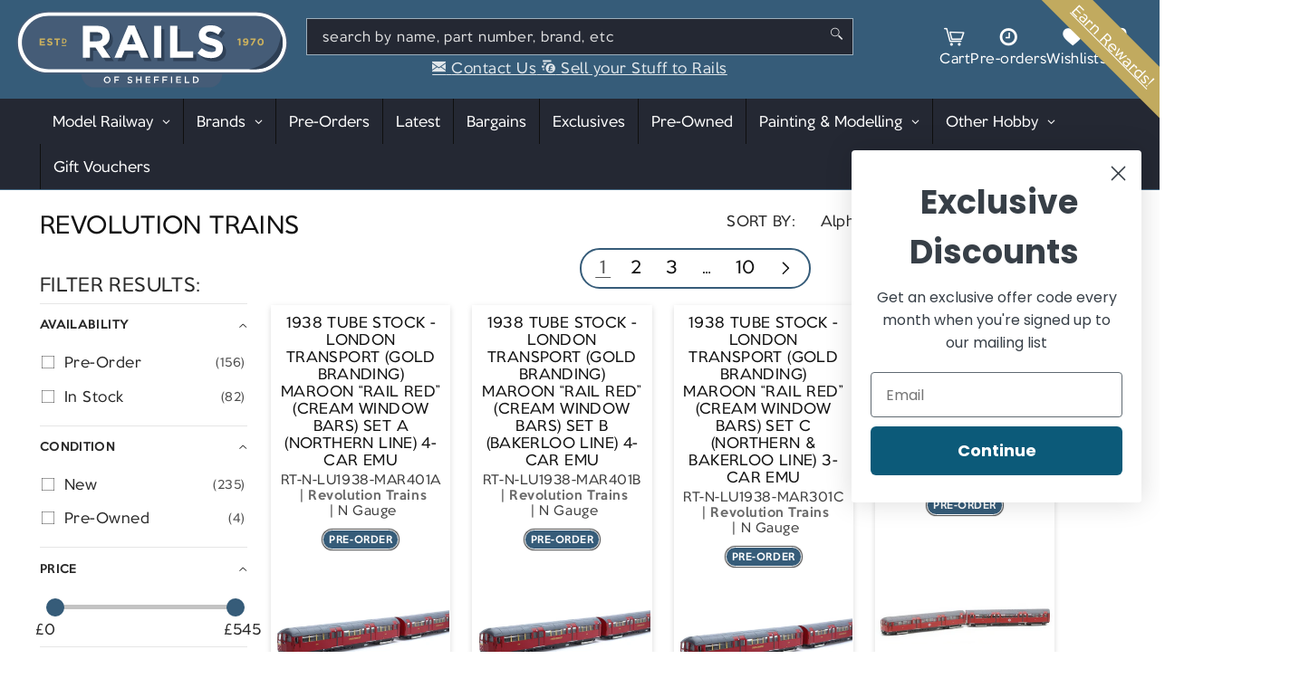

--- FILE ---
content_type: text/css
request_url: https://railsofsheffield.com/cdn/shop/t/68/assets/template-collection.css?v=99437259192217493161729000435
body_size: -319
content:
@media screen and (max-width: 749px){.collection .grid__item:only-child{flex:0 0 100%;max-width:100%}}@media screen and (max-width: 989px){.collection .slider.slider--tablet{margin-bottom:1.5rem}}.collection .loading-overlay{position:absolute;z-index:1;width:1.8rem}@media screen and (max-width: 749px){.collection .loading-overlay{top:0;right:0}}@media screen and (min-width: 750px){.collection .loading-overlay{left:0}}.collection .loading-overlay{top:0;right:0;bottom:0;left:0;display:none;width:100%;padding:0 1.5rem;opacity:.7}@media screen and (min-width: 750px){.collection .loading-overlay{padding-left:5rem;padding-right:5rem}}.collection.loading .loading-overlay{display:block}.collection--empty .title-wrapper{margin-top:10rem;margin-bottom:15rem}@media screen and (max-width: 989px){.collection .slider--tablet.product-grid{scroll-padding-left:1.5rem}}.collection__description>*{margin:0}.collection__title.title-wrapper{margin-bottom:2.5rem}.collection__title--top{display:flex;flex-direction:row;align-items:center;flex-wrap:nowrap;margin-top:2rem}@media screen and (max-width: 989px){.collection__title--top{flex-direction:column}}.collection__title--top .title{flex:1 1 100%;display:inline-block;margin:0 0 1rem}@media screen and (max-width: 989px){.collection__title--top .title{text-align:center}}.collection__title--top .collection__view-all{display:inline-block;white-space:nowrap;margin:0 0 1rem}.collection__title .title:not(:only-child){margin-bottom:1rem}@media screen and (min-width: 990px){.collection__title--desktop-slider .title{margin-bottom:2.5rem}.collection__title.title-wrapper--self-padded-tablet-down{padding:0 5rem}.collection slider-component:not(.page-width-desktop){padding:0}.collection--full-width slider-component:not(.slider-component-desktop){padding:0 1.5rem;max-width:none}}.collection__view-all{margin-top:3rem}@media screen and (max-width: 1199px){.contains-card--product.grid--5-col-desktop .grid__item:last-child{display:none}}
/*# sourceMappingURL=/cdn/shop/t/68/assets/template-collection.css.map?v=99437259192217493161729000435 */


--- FILE ---
content_type: text/css
request_url: https://railsofsheffield.com/cdn/shop/t/68/assets/component-search.css?v=47309433770546137331729000433
body_size: 267
content:


.header__search--container {
  display: flex;
  flex-direction: column;
  flex-wrap: nowrap;
  align-items: center;
  justify-content: center;
  grid-area: search;

  .search-modal__form[results=true] {
    .search__input.field__input {
      padding: 1.5rem 1.5rem 1.5rem 5rem;

      & ~ .field__label {
        display: none;
      }
    }
  }

  .search-modal__content {
    width: 100%;
  }
  form.search {
    color: #333;

    .field {

      &:focus {
        outline: 2px solid var(--color-badge-foreground);
      }

      &, &::before, &::after {
        box-shadow: none !important;
      }

      .search__button {
        left: var(--inputs-border-width);
        top: var(--inputs-border-width);
      }
      

      label {
        display: inline-block;
        max-width: calc(100% - 3rem);
        padding-left: 3rem;
        color: #888;
        white-space: nowrap;
        overflow: hidden;
      }

      .search__input.field__input {
        padding-left: 5rem;
        margin: 0;
        border-radius: 4.5rem;
        border: 2px solid rgb(var(--color-background));
        background-color: #fff;
        color: #121212;
        font-size: 1.2em;

        &::selection {
          background-color: #ebebeb;
        }
        &::-moz-selection { /* Code for Firefox */
          background-color: #ebebeb;
        }
      }

      /* Styling when search box is clicked and user is going to type something */
      .search__input.field__input {
        &:not([value=""]),
        &:focus {
          padding: 1.5rem 1.5rem 1.5rem 5rem;

          & ~ .field__label {
            display: none;
          }
        }
      }


      .icon-search, .icon-close {
        color: rgb(var(--color-background));
        background-color: transparent
      }
      .icon-search {
        position: relative;
        left: 5px;
        bottom: -3px;
        font-size: 28px;
      }
      .icon-close {
        
      }
      .reset__button {
        right: var(--inputs-border-width);
        top: var(--inputs-border-width);
      }
    }    
  }

  .header__contact-info {
    display: flex;
    flex-direction: row;
    flex-wrap: nowrap;
    justify-content: space-evenly;
    gap: 20px;
    width: 100%;
    padding-top: 6px;
    font-size: 1em;

    a {
        text-decoration: none;
        color: #fff;
        transition:  0.3s linear;
        white-space: nowrap;
       
        span {
          border-bottom: 1px solid transparent;
          transition: border-bottom 0.3s ease;
        }

        &:hover {
          span {
            border-bottom: 1px solid #fff;
          }
        }

      i {
        position: relative;
        top: 1px;
        right: 0;
        display: inline-block;
        margin-right: 5px;
        color: var(--color-foreground);
      }
    }

    @media screen and (max-width: 600px) {
      gap: 5px;

      a {
        flex: 1 1 33.33%;
        display: flex;
        flex-direction: column;
        align-items: center;
        justify-content: space-around;
        gap: 2px;
        text-align: center;
        line-height: 1.1;

        i {
          top: 0;
          margin-right: 0;
        }
      }
    }
  }

}


.reset__button:not(:focus-visible)::after {
  border-right: 0.1rem solid rgba(var(--color-foreground), 0.08);
  display: block;
  height: calc(100% - 1.6rem);
  content: '';
  position: absolute;
  right: 0;
}

.reset__button:not(:focus)::after {
  border-right: 0.1rem solid rgba(var(--color-foreground), 0.08);
  display: block;
  height: calc(100% - 1.8rem);
  content: '';
  position: absolute;
  right: 0;
}

.search__button:focus-visible,
.reset__button:focus-visible {
  background-color: rgb(var(--color-background));
  z-index: 4;
}

.search__button:focus,
.reset__button:focus {
  background-color: rgb(var(--color-background));
  z-index: 4;
}

.search__button:not(:focus-visible):not(.focused),
.reset__button:not(:focus-visible):not(.focused) {
  box-shadow: inherit;
  background-color: inherit;
}

.search__button:hover .icon,
.reset__button:hover .icon {
  transform: scale(1.07);
}

.reset__button .icon.icon-close {
  height: 28px;
  width: 28px;
  stroke-width: 0.1rem;
}

/* Remove extra spacing for search inputs in Safari */
input::-webkit-search-decoration {
  -webkit-appearance: none;
}

.template-search__results {
  position: relative;
}




p[role=status] {
  display: block;
  max-width: 50%;
  margin: 10rem auto;
}



--- FILE ---
content_type: text/css
request_url: https://railsofsheffield.com/cdn/shop/t/68/assets/component-pagination.css?v=169476014138083762821729000434
body_size: -336
content:
.pagination-wrapper{margin-top:4rem}.pagination__loading-message{display:none;margin-bottom:5rem}@media screen and (max-width: 989px){.pagination{visibility:hidden!important}.pagination__loading-message{display:block}}@media screen and (min-width: 990px){.pagination-wrapper{margin-top:5rem}}.pagination{display:flex;flex-direction:row;flex-wrap:nowrap;justify-content:center}.pagination__list{display:inline-block;flex-wrap:wrap;justify-content:center;padding:0 20px;border:2px solid #365c79;border-radius:100px}.pagination__list>li{display:inline-block;flex:1 0 4.4rem;max-width:4.4rem}.pagination__list>li:not(:last-child){margin-right:3rem}.pagination__item{color:rgb(var(--color-foreground));display:inline-flex;justify-content:center;align-items:center;position:relative;height:4.4rem;width:100%;padding:0;text-decoration:none;font-size:1.2em}a.pagination__item:hover:after{height:.1rem}.pagination__item .icon-caret{position:relative;top:-2px;height:1rem}.pagination__item--current:after{height:.1rem}.pagination__item--current:after,.pagination__item:hover:after{content:"";display:block;width:2rem;position:absolute;bottom:8px;left:50%;transform:translate(-50%);background-color:currentColor}.pagination__item--next .icon{margin-left:-.2rem;transform:rotate(90deg)}.pagination__item--next:hover .icon{transform:rotate(90deg) scale(1.07)}.pagination__item--prev .icon{margin-right:-.2rem;transform:rotate(-90deg)}.pagination__item--prev:hover .icon{transform:rotate(-90deg) scale(1.07)}.pagination__item-arrow:hover:after{display:none}@media screen and (max-width: 989px){.top-pagination{display:none}}.top-pagination .pagination-wrapper{margin-top:-2rem;margin-bottom:2rem}
/*# sourceMappingURL=/cdn/shop/t/68/assets/component-pagination.css.map?v=169476014138083762821729000434 */


--- FILE ---
content_type: image/svg+xml
request_url: https://railsofsheffield.com/cdn/shop/files/logo-nrm-partner.svg?height=100&v=1718379813
body_size: 1043
content:
<svg viewBox="0 0 283.12 158.75" xmlns="http://www.w3.org/2000/svg"><defs><style>.cls-1{fill:#999999;}</style></defs><g data-sanitized-data-name="Layer 2" data-name="Layer 2" id="Layer_2"><g data-sanitized-data-name="Layer 1" data-name="Layer 1" id="Layer_1-2"><g data-sanitized-data-name="NRM Logo - Vector" data-name="NRM Logo - Vector" id="NRM_Logo_-_Vector"><path d="M195.94,107h-4.82V137c0,15,6.91,21.09,18,21.09s18-6.13,18-21.09V107h-5V139c0,10.1-5.06,14.6-13,14.6s-13-4.5-13-14.6Zm-45.82.18V157h31v-6h-25V135h23v-6h-23V113h25v-6h-31ZM13.66,107H.12v50h12V133.48L13.76,140,20.12,157h9L35.48,140l1.64-6.48V157h12V107H36l-8.18,19.61-3.09,9-3.1-9ZM24.18,63.25c0,3.2-1.95,4.79-5,4.79h-7.1V57H19c3.19,0,5,1.42,5,4.79ZM37,96,25,78.42a15.9,15.9,0,0,0,12-16C37,52,29.66,46,17.1,46H.12V96h12V78.6L23.38,96ZM67.31,79H57.94l3.24-12.26,1.44-7.21,1.45,7.21Zm4.24,17h12.3L69.46,46H56L41.58,96H53.7l1.92-7H69.8Zm14.57,11v32.81c0,6-3.09,9.2-8,9.2s-8-3.25-8-9.2V107h-10v29.39c0,14.6,6.63,21.45,18.09,21.45S96.12,151,96.12,136.43V107Zm4.82-11h10.18V46h-10ZM122.11,106c-10,0-16.79,5.91-16.79,13.84,0,6.09,3.32,10.7,12.55,14.39l5.16,2c6.09,2.39,7.75,5,7.75,8.48,0,4.06-2.58,6.46-7.19,6.46-5.72,0-9-3.51-10-10.15H104.4c1.29,11.44,8.86,17.71,19.37,17.71,9.78,0,16.79-5.72,16.79-14.2,0-7.38-3.69-11.81-12.36-15.5l-6.64-2.77c-5.54-2.21-6.83-4-6.83-6.82,0-3.51,3-6.09,7.19-6.09,5.35,0,7.94,3.14,8.67,8.67h9.23C138.16,111.9,132.07,106,122.11,106M140.26,89H121.12V46h-8V96h27ZM183,96l12.23-50h-6.12L180,85.79,169.71,46h-4.14l-9.89,39.21L146.15,46H140l12.41,50H158l9.53-38.13L177.26,96ZM226,81H206.31l8.83-25.6,1.08-3.78,1.09,3.78Zm10.23,15L218.92,46h-5.57L196.26,96h5.18L205,85h22.37L231,96Zm16.93-19.61L271,46h-3.79L252.1,73,237,46h-4l17.13,30.57V96h3Zm30,80.61V107h-3.8l-17.84,46.37L243.63,107h-4.51v50h3V113.75L259.49,157h5.13l15.5-43.34V157Z" class="cls-1"></path><path d="M15.56,13.63a8.56,8.56,0,0,1-6.79,3.23A8.57,8.57,0,0,1,0,8.41,8.56,8.56,0,0,1,8.77,0a8.38,8.38,0,0,1,6.79,3.11l-1.5,1.5A6.89,6.89,0,0,0,8.77,2,6.52,6.52,0,0,0,2.13,8.41a6.52,6.52,0,0,0,6.64,6.42,6.87,6.87,0,0,0,5.29-2.7Z" class="cls-1"></path><path d="M23.06,16.86a6.18,6.18,0,1,1,6.26-6.18A6.18,6.18,0,0,1,23.06,16.86ZM23,6.24a4.27,4.27,0,0,0-4.3,4.44,4.32,4.32,0,1,0,8.63,0A4.29,4.29,0,0,0,23,6.24Z" class="cls-1"></path><path d="M38.2,7.8a3.8,3.8,0,0,0-2.45-1.36c-.88,0-2.34.4-2.34,3.43v6.68H31.46V4.79h1.95V6.4a3.51,3.51,0,0,1,3.05-1.89A4.14,4.14,0,0,1,39.32,6Z" class="cls-1"></path><path d="M45.89,16.86a5.53,5.53,0,0,1-3.52-1.3l0,6.09h-2V4.79h1.93v1a5.45,5.45,0,0,1,3.52-1.24,5.92,5.92,0,0,1,5.85,6.19A5.88,5.88,0,0,1,45.89,16.86ZM45.44,6.3a4.6,4.6,0,0,0-3.09,1.09v6.52a4.52,4.52,0,0,0,3.09,1.22,4.08,4.08,0,0,0,4.33-4.3A4.23,4.23,0,0,0,45.44,6.3Z" class="cls-1"></path><path d="M59.65,16.86a6.18,6.18,0,1,1,6.25-6.18A6.18,6.18,0,0,1,59.65,16.86Zm0-10.62a4.27,4.27,0,0,0-4.31,4.44,4.32,4.32,0,1,0,8.63,0A4.29,4.29,0,0,0,59.63,6.24Z" class="cls-1"></path><path d="M74.79,7.8a3.85,3.85,0,0,0-2.46-1.36c-.88,0-2.34.4-2.34,3.43v6.68H68V4.79H70V6.4A3.51,3.51,0,0,1,73,4.51,4.14,4.14,0,0,1,75.9,6Z" class="cls-1"></path><path d="M86.27,16.57h-2v-1a6.57,6.57,0,0,1-4,1.26c-2.79,0-4.23-1.59-4.23-3.49,0-2.52,2.11-4,5.77-4h2.46a3,3,0,0,0-3.25-3.33,4.81,4.81,0,0,0-3.33,1.32L76.6,6.26a6.8,6.8,0,0,1,4.57-1.75,4.78,4.78,0,0,1,5.1,5.18Zm-2-5.74-2,0c-2.28,0-4.23.67-4.23,2.45,0,1.41,1.42,2,2.82,2a4.87,4.87,0,0,0,3.42-1.21Z" class="cls-1"></path><path d="M95.17,16.35a5.06,5.06,0,0,1-2.32.51c-2.25,0-3.2-1.18-3.2-3.78V6.4H87.8V5.73A5.47,5.47,0,0,0,91,1.36h.61V4.77h3.55V6.4H91.6v6.88c0,1.3.54,1.83,1.7,1.83a3.93,3.93,0,0,0,1.87-.47Z" class="cls-1"></path><path d="M109,11.42H98.42a4.43,4.43,0,0,0,4.41,3.75,5.22,5.22,0,0,0,3.54-1.26l1.26,1.26a7.16,7.16,0,0,1-4.86,1.69,6.18,6.18,0,1,1,6.26-6.2C109,10.91,109,11.21,109,11.42ZM107,9.87a4.34,4.34,0,0,0-4.25-3.68,4.42,4.42,0,0,0-4.35,3.68Z" class="cls-1"></path><path d="M122.91,16.86a5.49,5.49,0,0,1-3.51-1.3l0,6.09h-2V4.79h1.93v1a5.41,5.41,0,0,1,3.51-1.24,5.92,5.92,0,0,1,5.85,6.19A5.87,5.87,0,0,1,122.91,16.86ZM122.46,6.3a4.57,4.57,0,0,0-3.08,1.09v6.52a4.49,4.49,0,0,0,3.08,1.22,4.08,4.08,0,0,0,4.33-4.3A4.23,4.23,0,0,0,122.46,6.3Z" class="cls-1"></path><path d="M140.45,16.57H138.5v-1a6.57,6.57,0,0,1-4,1.26c-2.79,0-4.23-1.59-4.23-3.49,0-2.52,2.11-4,5.77-4h2.46a3,3,0,0,0-3.25-3.33,4.81,4.81,0,0,0-3.33,1.32l-1.16-1.15a6.8,6.8,0,0,1,4.57-1.75,4.78,4.78,0,0,1,5.1,5.18Zm-2-5.74-2,0c-2.28,0-4.23.67-4.23,2.45,0,1.41,1.42,2,2.83,2a4.87,4.87,0,0,0,3.41-1.21Z" class="cls-1"></path><path d="M149.74,7.8a3.85,3.85,0,0,0-2.46-1.36c-.87,0-2.34.4-2.34,3.43v6.68H143V4.79h1.95V6.4A3.51,3.51,0,0,1,148,4.51,4.12,4.12,0,0,1,150.85,6Z" class="cls-1"></path><path d="M158.34,16.35a5.09,5.09,0,0,1-2.32.51c-2.26,0-3.21-1.18-3.21-3.78V6.4H151V5.73a5.43,5.43,0,0,0,3.19-4.37h.61V4.77h3.55V6.4h-3.55v6.88c0,1.3.55,1.83,1.71,1.83a3.93,3.93,0,0,0,1.87-.47Z" class="cls-1"></path><path d="M170.65,16.55h-2V9.65c0-2.3-1.06-3.39-3.29-3.39a5.6,5.6,0,0,0-3.27,1.46v8.83h-2V4.81h2V6.17a6.13,6.13,0,0,1,3.94-1.66c2.82,0,4.57,1.71,4.57,5Z" class="cls-1"></path><path d="M185.18,11.42H174.62a4.42,4.42,0,0,0,4.4,3.75,5.19,5.19,0,0,0,3.54-1.26l1.26,1.26A7.14,7.14,0,0,1,179,16.86a6.18,6.18,0,1,1,6.26-6.2C185.22,10.91,185.2,11.21,185.18,11.42Zm-2-1.55A4.34,4.34,0,0,0,179,6.19a4.41,4.41,0,0,0-4.34,3.68Z" class="cls-1"></path><path d="M194,7.8a3.82,3.82,0,0,0-2.46-1.36c-.87,0-2.33.4-2.33,3.43v6.68h-2V4.79h2V6.4a3.51,3.51,0,0,1,3-1.89A4.14,4.14,0,0,1,195.12,6Z" class="cls-1"></path></g></g></g></svg>

--- FILE ---
content_type: text/javascript
request_url: https://railsofsheffield.com/cdn/shop/t/68/assets/ajaxinate.min.js?v=114859974105626500211748619208
body_size: 116
content:
"use strict";var Ajaxinate=function ajaxinateConstructor(config){var settings=config||{};var defaultSettings={pagination:"#AjaxinatePagination",method:"scroll",container:"#AjaxinateLoop",offset:0,loadingText:"Loading...",callback:null};this.settings=Object.assign(defaultSettings,settings);this.addScrollListeners=this.addScrollListeners.bind(this);this.addClickListener=this.addClickListener.bind(this);this.checkIfPaginationInView=this.checkIfPaginationInView.bind(this);this.stopMultipleClicks=this.stopMultipleClicks.bind(this);this.destroy=this.destroy.bind(this);this.containerElement=document.querySelector(this.settings.container);this.paginationElement=document.querySelector(this.settings.pagination);this.initialize()};Ajaxinate.prototype.initialize=function initializeTheCorrectFunctionsBasedOnTheMethod(){if(this.containerElement){var initializers={click:this.addClickListener,scroll:this.addScrollListeners};initializers[this.settings.method]()}};Ajaxinate.prototype.addScrollListeners=function addEventListenersForScrolling(){if(this.paginationElement){document.addEventListener("scroll",this.checkIfPaginationInView);window.addEventListener("resize",this.checkIfPaginationInView);window.addEventListener("orientationchange",this.checkIfPaginationInView)}};Ajaxinate.prototype.addClickListener=function addEventListenerForClicking(){if(this.paginationElement){this.nextPageLinkElement=this.paginationElement.querySelector("a");this.clickActive=true;if(this.nextPageLinkElement!==null){this.nextPageLinkElement.addEventListener("click",this.stopMultipleClicks)}}};Ajaxinate.prototype.stopMultipleClicks=function handleClickEvent(event){event.preventDefault();if(this.clickActive){this.nextPageLinkElement.innerHTML=this.settings.loadingText;this.nextPageUrl=this.nextPageLinkElement.href;this.clickActive=false;this.loadMore()}};Ajaxinate.prototype.checkIfPaginationInView=function handleScrollEvent(){var top=this.paginationElement.getBoundingClientRect().top-this.settings.offset;var bottom=this.paginationElement.getBoundingClientRect().bottom+this.settings.offset;if(top<=window.innerHeight&&bottom>=0){this.nextPageLinkElement=this.paginationElement.querySelector("a");this.removeScrollListener();if(this.nextPageLinkElement){this.nextPageLinkElement.innerHTML=this.settings.loadingText;this.nextPageUrl=this.nextPageLinkElement.href;this.loadMore()}}};Ajaxinate.prototype.loadMore=function getTheHtmlOfTheNextPageWithAnAjaxRequest(){this.request=new XMLHttpRequest;this.request.onreadystatechange=function success(){if(this.request.readyState===4&&this.request.status===200){var newContainer=this.request.responseXML.querySelectorAll(this.settings.container)[0];var newPagination=this.request.responseXML.querySelectorAll(this.settings.pagination)[0];this.containerElement.insertAdjacentHTML("beforeend",newContainer.innerHTML);this.paginationElement.innerHTML=newPagination.innerHTML;if(this.settings.callback&&typeof this.settings.callback==="function"){this.settings.callback(this.request.responseXML)}this.initialize()}}.bind(this);this.request.open("GET",this.nextPageUrl);this.request.responseType="document";this.request.send()};Ajaxinate.prototype.removeClickListener=function removeClickEventListener(){this.nextPageLinkElement.addEventListener("click",this.stopMultipleClicks)};Ajaxinate.prototype.removeScrollListener=function removeScrollEventListener(){document.removeEventListener("scroll",this.checkIfPaginationInView);window.removeEventListener("resize",this.checkIfPaginationInView);window.removeEventListener("orientationchange",this.checkIfPaginationInView)};Ajaxinate.prototype.destroy=function removeEventListenersAndReturnThis(){var destroyers={click:this.removeClickListener,scroll:this.removeScrollListener};destroyers[this.settings.method]();return this};